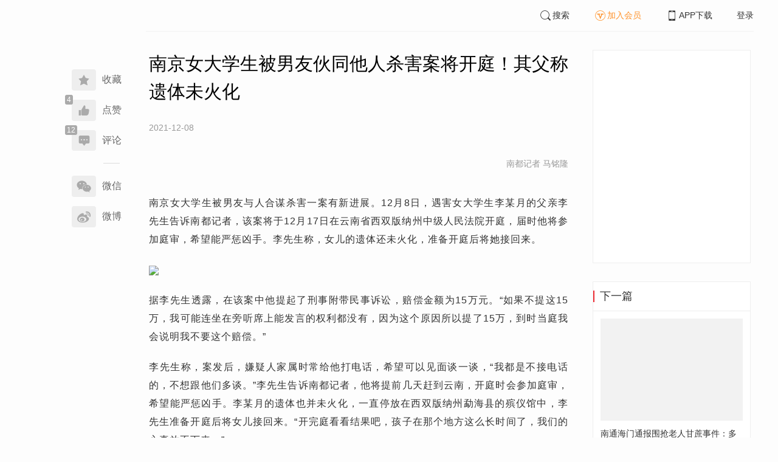

--- FILE ---
content_type: text/html; charset=UTF-8
request_url: https://www.infzm.com/contents/219560?source=202&source_1=219555
body_size: 5673
content:
<!DOCTYPE html>
<html lang="zh-hans" class="ui-trbm">
<head>
    <meta charset="UTF-8">
    <meta name="viewport" content="width=device-width, initial-scale=1.0">
    <meta http-equiv="X-UA-Compatible" content="ie=edge">
    <title>南京女大学生被男友伙同他人杀害案将开庭！其父称遗体未火化 | 南方周末</title>
    <meta name="author" content="南都记者 马铭隆">
    <meta name="description" content="">
    <meta name="keywords" content="南京女大学生被男友伙同他人杀害案">
        <link rel="stylesheet" href="https://at.alicdn.com/t/font_1071502_wpvvcrq8wm.css">
    <link rel="stylesheet" href="/web/styles/bootstrap.css?id=256a4ba6f7d1e290cb9e">
    <link rel="stylesheet" href="/web/styles/swiper.css?id=a1ccf43173d14f1758c5">
    <link rel="stylesheet" href="/web/styles/common.css?id=aac14c486c504d62313f">
    <script type="text/javascript" src="https://s96.cnzz.com/z_stat.php?id=1277810324&web_id=1277810324"></script>
    
<link rel="stylesheet" href="/web/styles/detail/bootstrap.css?id=a1fe5e260dd8b83bda9c">




</head>
<body>
    <section class="container-full nfzm-layout">
    <!--[ad__start]-->
    <div class="nfzm-ad" id="W-C1"></div>
    <div class="nfzm-ad" id="W-C2"></div>
    <!--[ad__end]-->
    <div class="nfzm-layout__inner" data-class="container" is="PinContainer">
        <div class="nfzm-layout__navi" is="Pin" :fixed="false" dynamic offset-y="24" scroll-with="vertical">
            <!--[navi__start]-->
            <nav class="nfzm-navi">
    <div class="nfzm-brand"><a href="/"></a></div>
    <div class="nfzm-left-bar">
                <div is="FavoriteButton" v-model="favorited" :link-id="content.link_id" :is-login="user.islogin" v-cloak></div>
                        <div is="LikeButton" v-model="liked" :count="content.ding_count" :link-id="content.link_id" :is-login="user.islogin" :content="content" v-cloak></div>
                                <div class="icon-item" @click="scrollTo($event, '.__comment__')"><span data-count="12"><i class="iconfont iconcomment"></i></span><span>评论</span></div>
                        <p class="share-text">分享到</p>
        <div is="WechatShare" v-on:on-show="onWechatPopoverShow" url="https://www.infzm.com/wap/?from=pcqrcode#/content/219560" v-cloak></div>
        <div class="icon-item  color-weibo" v-on:click="WBShare(__STATUS__.content.subject, __STATUS__.content.introtext)"><span><i class="iconfont iconweibo"></i></span><span>微博</span></div>
    </div>
</nav>
            <!--[navi__end]-->
        </div>
        <div class="nfzm-layout__main">
            <header class="nfzm-layout__header">
                                <!--[header__start]-->
                <header class="nfzm-header">
    <div class="nfzm-header__content clearfix">
        
        <ul class="nfzm-list clearfix">
                            <li><a href="javascript:;" @click="shown.SearchPanel=true"><i class="iconfont iconsearch"></i>搜索</a></li>
                        <li><a href="javascript:;" id="payment-btn" class="text-deputy"><i class="iconfont iconin-member"></i>加入会员</a></li>
            <li><a target="_blank" href="/download"><i class="iconfont iconshouji"></i>APP下载</a></li>
            <li is="LoginStatus"><a id="btn-login" href="//passport.infzm.com/login" target="__brank">登录</a></li>
            
        </ul>
    </div>
</header>
                <!--[header__end]-->
                            </header>
            <div class="row">
    <div class="col-sm-8">
        <div class="nfzm-content">
                                    
            
            
            
            
            
            
            
            
            
                        
            
            
            
            

            
            
                            
            
        
        <article>
            <div class="nfzm-content__title">
                <h1>南京女大学生被男友伙同他人杀害案将开庭！其父称遗体未火化
                    
                    
                                    </h1>
                
            </div>
            <div class="nfzm-content__meta">
                <p class="nfzm-content__author">
                    
                    <span class="nfzm-content__publish" data-time="2021-12-08 16:00:00">2021-12-08</span>

                    
                </p>
            </div>
            <div class="nfzm-content__content">
                                                    
                
                <div class="nfzm-content__team">
                                        <p class="nfzm-content__author">南都记者 马铭隆</p>
                    
                    
                                    </div>

                <!-- vote components in top start-->
                                <!-- vote components in top end-->

                <!-- 播客文章 -->
                
                <div class="nfzm-content__fulltext  nfzm-content__fulltext--isview ">
                    <!--fulltext start-->
                    <p>南京女大学生被男友与人合谋杀害一案有新进展。12月8日，遇害女大学生李某月的父亲李先生告诉南都记者，该案将于12月17日在云南省西双版纳州中级人民法院开庭，届时他将参加庭审，希望能严惩凶手。李先生称，女儿的遗体还未火化，准备开庭后将她接回来。</p>
<p><img src="http://images.infzm.com/cms/medias/image/21/12/08/e2874b331fa4f8488635a1dfe5cb5d4c.png" border="0" width="600" height="338" data-src="//images.infzm.com/cms/medias/image/21/12/08/e2874b331fa4f8488635a1dfe5cb5d4c.png" data-key="174863"></p>
<p>据李先生透露，在该案中他提起了刑事附带民事诉讼，赔偿金额为15万元。“如果不提这15万，我可能连坐在旁听席上能发言的权利都没有，因为这个原因所以提了15万，到时当庭我会说明我不要这个赔偿。”</p>
<p>李先生称，案发后，嫌疑人家属时常给他打电话，希望可以见面谈一谈，“我都是不接电话的，不想跟他们多谈。”李先生告诉南都记者，他将提前几天赶到云南，开庭时会参加庭审，希望能严惩凶手。李某月的遗体也并未火化，一直停放在西双版纳州勐海县的殡仪馆中，李先生准备开庭后将女儿接回来。“开完庭看看结果吧，孩子在那个地方这么长时间了，我们的心真放不下来。”</p>
<p>南都此前报道，被害女生李某月生于1998年，事发前和男友洪某住在南京市栖霞区某小区。李某月的父亲李先生曾告诉南都记者，女儿2020年7月9日上午离开与男友的共同住处后失联，失联前曾因琐事与男友洪某吵架。</p>
<p>小区监控视频画面显示，李某月于2020年7月9日10时42分独自一人离开所住小区。从警方处，李先生了解到，李某月于同年7月9日从南京乘坐飞机到达云南昆明，7月9日晚上从昆明转机至西双版纳，下了飞机后，当晚21时16分到了勐海县兴海检查站，之后便再无线索。</p>
<p>2020年8月4日晚，云南省西双版纳州勐海县公安局发布通报，已发现李某月尸体，系其男友伙同他人将其诱骗至勐海郊外山林中杀害并埋尸。</p>
<p>据通报，犯罪嫌疑人洪某与张某光、曹某青在南京合谋，张某光、曹某青前往勐海县于2020年7月9日晚将李某月诱骗至该县城郊外的山林中杀害并埋尸。</p>
<p>2020年9月11日晚，云南西双版纳州勐海县委宣传部发布通报称，勐海县人民检察院于2020年9月4日对犯罪嫌疑人洪峤以涉嫌故意杀人罪、盗窃罪批准逮捕；对犯罪嫌疑人曹泽青、张晨光以涉嫌故意杀人罪批准逮捕；对犯罪嫌疑人祁文强以涉嫌盗窃罪批准逮捕。</p>
<p><span class="nfzm-web-style--kaiti" style="font-family: 楷体, 楷体_GB2312, STKaiti;">（来源：南方都市报）</span></p>
<p></p>
                    <!--fulltext end-->
                </div>

                                    <!--2024 newyear hack-->
                                                    
                                
                
                <!-- vote components in bottom start-->
                
                <p class="nfzm-content__editors">
                                        <span class="nfzm-content__network_editor">网络编辑：柔翡</span>
                                                        </p>

                
                <div class="nfzm-content__footer">
                    <div class="nfzm-content__tags">
                                                                        <a href="/search?k=南京女大学生被男友伙同他人杀害案" type="submit" class="btn btn-default">南京女大学生被男友伙同他人杀害案</a>
                                                                    </div>
                                    </div>
            </div>
        </article>


                    



        <!--[广告位 W-C4 start]-->
        <div class="nfzm-ad" id="W-C4"></div>
        <!--[广告位 W-C4 end]-->

        <!--[相关文章 start]-->
        <div class="nfzm-panel">
                        <header class="nfzm-panel__header">
                <h4 class="text-center">相关文章</h4>
            </header>
            <article>
                <ul class="nfzm-list ui-disc ui-important">
                                        <li>
                        <a href="/contents/191690?source=124&amp;source_1=219560">
    <div class="nfzm-content-item nfzm-content-item--left">
                <div class="nfzm-content-item__content">
            <div class="nfzm-content-item__inner">
                                    <header class="nfzm-content-item__title">
                        <h5>
                            云南通报“南京失联女大学生遇害案”：4名犯罪嫌疑人被批捕
                                                    </h5>
                    </header>
                                                                                    <footer class="nfzm-content-item__meta">
                                                                                                                            <span>推荐</span>
                                                                            <span>2020-09-12</span>
                                                                            <span class="pull-right">1评论</span>
                                            </footer>
                            </div>
        </div>
    </div>
</a>
                    </li>
                                    </ul>
            </article>
                    </div>
        <!--[相关文章 end]-->

        <!--[评论 start]-->
                <div class="__comment__" is="ContentComment" :count="content.comment_count" :id="content.id" :link-id="content.link_id" :content="content":is-login="user.islogin"></div>
                <!--[评论 end]-->
    </div>
</div>


<aside class="col-sm-4">
    <div class="nfzm-ad" id="W-C3"></div>

    <section class="nfzm-panel nfzm-panel--border nfzm-app nfzm-panel--white">
    </section>

        <div is="Pin" dynamic overflow container="aside.col-sm-4" offset-y="30">
        <section class="nfzm-panel nfzm-panel--border nfzm-panel--white">
            <header>
                <h4 class="nfzm-title">下一篇</h4>
            </header>
            <article>
                <ul class="nfzm-list next_content">
                    <li>
                        <a href="/contents/219562?source=202&amp;source_1=219560">
    <div class="nfzm-content-item nfzm-content-item--card nfzm-content-item--sm">
                    <div class="nfzm-content-item__cover">
                                                                                            <div class="nfzm-media-object nfzm-media-object--fit-cover">
    <div class="inner">
                    <img src="http://images.infzm.com/cms/medias/image/21/12/08/23b3cd5950dcac5594bfa4aec957e723.jpeg" alt="" title="">
            </div>
    </div>
                                                </div>
                <div class="nfzm-content-item__content">
            <div class="nfzm-content-item__inner">
                                    <header class="nfzm-content-item__title">
                        <h5>
                            南通海门通报围抢老人甘蔗事件：多名干部被处分
                                                                                                                                                                                </h5>
                    </header>
                                                                            </div>
        </div>
    </div>
</a>
                    </li>
                </ul>
            </article>
        </section>
    </div>
    </aside>

</div>

<section class="row">
    <div is="uiv-modal" v-cloak v-model="login_popup.popup" :footer="false" :header="false" title="login-popup" ref=login-popup class="login-popup">
        <p>登录获取更多阅读权限</p>
        <a href="http://passport.infzm.com/login?refer=http%3A%2F%2Fwww.infzm.com%2Fcontents%2F219560" class="btn btn-primary login-popup-btn">
            立即登录
        </a>
        <div class="login-popup-close" @click="login_popup.popup = false"></div>
    </div>

    <div is="uiv-modal" v-cloak v-model="isview_popup.popup" :footer="false" :header="false" title="isview-popup" ref=isview-popup class="isview-popup">
        <div class="isview-popup-content">
            <div>
                <p>{{ isview_popup.firstLine }}<span>{{ isview_popup.highlight }}</span>
                </p>
                <p>{{ isview_popup.secondLine }}</p>
            </div>
            <a href="http://passport.infzm.com/payment?refer=%2f%2fwww.infzm.com%2fcontents%2f219560" class="btn btn-primary isview-popup-btn">
                {{ isview_popup.buttonText }}
            </a>
            <div class="isview-popup-close" @click="isview_popup.popup = false"></div>
        </div>
    </div>
</section>
        </div>
    </div>
    <div class="nfzm-layout__inner">
        <!--[ad__start]-->
                        <div class="nfzm-ad" id="W-C5"></div>
        <!--[ad__end]-->
    </div>
    <div class="nfzm-layout__footer">
                <!--[footer__start]-->
        <footer class="footer nfzm-footer">
    <div class="footer__wrapper">
        <div class="footer__content">
            <ul class="footer-postcards">
                <li>
                    <div class="tips">关于南周</div>
                    <div class="cards"><a target="_blank" href="http://infzm.com/topics/t158.html">南周品牌</a>
                    </div>
                    <div class="cards"><a target="_blank" href="/download">南周APP</a>
                    </div>
                    <div class="cards"><a target="_blank" href="/about">关于我们</a></div>
                </li>
                <li>
                    <div class="tips">交流与合作</div>
                    <div class="cards"><a target="_blank" href="//csr.infzm.com">善择云平台</a></div>
                    <div class="cards"><a target="_blank" href="/advertising">广告服务</a></div>
                    
                </li>
                <li>
                    <div class="tips">友情链接</div>
                    <div class="cards"><a target="_blank" href="http://www.nfpeople.com/">南方人物周刊</a></div>
                    <div class="cards"><a target="_blank" href="http://www.southcn.com/">南方网</a></div>
                    <div class="cards"><a target="_blank" href="http://www.oeeee.com/">南方都市报</a></div>
                    <div class="cards"><a target="_blank" href="http://www.21jingji.com/">21经济网</a></div>
                </li>
                <li>
                    <div class="tips">联系我们</div>
                    <div class="cards"><a target="_blank" href="//www.infzm.com/contact">客服热线</a></div>
                    <div class="cards"><a target="_blank" href="//weibo.com/infzm">关注南周微博</a></div>
                </li>
                <li>
                    <div class="footer-qrcode">
                        <div class="">
                            <div class="pic"></div>
                            <em>南方周末APP下载</em>
                        </div>
                        <div class="">
                            <div class="pic"></div>
                            <em>南方周末公众号</em>
                        </div>
                        <div class="">
                            <div class="pic"></div>
                            <em>南周知道公众号</em>

                        </div>
                        <div class="">
                            <div class="pic"></div>
                            <em>24楼影院公众号</em>
                        </div>
                        <div class="">
                            <div class="pic"></div>
                            <em>南瓜学堂公众号</em>
                        </div>

                    </div>
                </li>
            </ul>
            <div class="footer-partner">
                <div class="" style="">
                    <p>&nbsp;</p>
                    <p>广东南方数媒工场科技有限责任公司 | 新闻信息服务许可证号：44120190002 ICP经营许可证号：粤B2-20050252号 网站备案信息：<a href='https://beian.miit.gov.cn' style="color:#999">粤ICP备13019428号</a></p>
                    <p>违法和不良信息监督电话：020-87361587 | 监督邮箱：nfzm@infzm.com</p>
                    <p><span><img style="margin-bottom: 2px;margin-right: 2px;" src="http://www.beian.gov.cn/img/new/gongan.png">
                            <a href="http://www.beian.gov.cn/portal/registerSystemInfo?recordcode=44010402002852"
                               style="display:inline-block;color:#999" target="_blank">粤公网安备 44010402002852号</a></span>
                    </p>
                </div>
            </div>
        </div>
    </div>

</footer>
        <!--[footer__end]-->
            </div>
    <div is="SearchPanel" v-model="shown.SearchPanel"></div>

        <div class="nfzm-fixed-right">
        <div is="GoTop" class="go-top"></div>
    </div>
    </section>
            <script src="/web/js/chunks/vendor.js?id=4e587e3d6761cd8f0ca7"></script>
        <script>
    __STATUS__ = {"content":{"id":219560,"link_id":399197,"ding_count":4,"comment_count":12,"pay_property":{"content_type":"article","content_subtype":"0","front_template":"","mode":"free","end_freetime":"1899-11-30 00:00:00","is_originnal":0,"detail_style":0,"color_mode":0,"chapter_display":0},"subject":"\u5357\u4eac\u5973\u5927\u5b66\u751f\u88ab\u7537\u53cb\u4f19\u540c\u4ed6\u4eba\u6740\u5bb3\u6848\u5c06\u5f00\u5ead\uff01\u5176\u7236\u79f0\u9057\u4f53\u672a\u706b\u5316","introtext":""},"user":{"islogin":false,"isview":true,"user_id":0,"isNewsStand":0,"isdigg":false,"isfav":false},"option":[]}</script>

<script src="/web/js/detail/bootstrap.js?id=daf402b566b34f13ebe8"></script>
        <script src="/web/js/ad.js?id=6c49391c40325a13c300"></script>
    </body>
</html>
